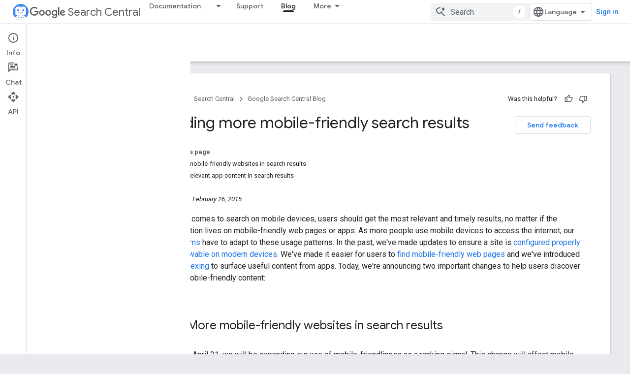

--- FILE ---
content_type: text/html; charset=UTF-8
request_url: https://feedback-pa.clients6.google.com/static/proxy.html?usegapi=1&jsh=m%3B%2F_%2Fscs%2Fabc-static%2F_%2Fjs%2Fk%3Dgapi.lb.en.2kN9-TZiXrM.O%2Fd%3D1%2Frs%3DAHpOoo_B4hu0FeWRuWHfxnZ3V0WubwN7Qw%2Fm%3D__features__
body_size: 76
content:
<!DOCTYPE html>
<html>
<head>
<title></title>
<meta http-equiv="X-UA-Compatible" content="IE=edge" />
<script type="text/javascript" nonce="ttx7M9GEojBgSrNsnH5PVg">
  window['startup'] = function() {
    googleapis.server.init();
  };
</script>
<script type="text/javascript"
  src="https://apis.google.com/js/googleapis.proxy.js?onload=startup" async
  defer nonce="ttx7M9GEojBgSrNsnH5PVg"></script>
</head>
<body>
</body>
</html>


--- FILE ---
content_type: text/javascript
request_url: https://www.gstatic.com/devrel-devsite/prod/v5f5028bd8220352863507a1bacc6e2ea79a725fdb2dd736f205c6da16a3d00d1/developers/js/devsite_devsite_badger_module.js
body_size: -866
content:
(function(_ds){var window=this;var KDa=function(a){const b=a.ec;a=a.Nc;let c,d;return(0,_ds.O)('<div class="devsite-badger-award-inner"><devsite-badge-awarded badge-name="'+_ds.S(b.title)+'" badge-icon-url="'+_ds.S(_ds.zw(b.imageUrl))+'" badge-url="'+_ds.S(_ds.zw(b.url))+'"'+(b.currentTierCount!=null?' badge-count="'+_ds.S(b.currentTierCount)+'"':"")+(b.complete!=null?' badge-complete="'+_ds.S(b.complete)+'"':"")+(b.isNewTier!=null?' is-new-tier="'+_ds.S(b.isNewTier)+'"':"")+(b.path?' badge-path="'+_ds.S(b.path)+'"':"")+(b.shareTitle?
' badge-share-title="'+_ds.S(b.shareTitle)+'"':"")+(b.shareDescription?' badge-share-description="'+_ds.S(b.shareDescription)+'"':"")+(b.nextPlaylistUrl?' next-playlist-url="'+_ds.S(_ds.zw(b.nextPlaylistUrl))+'"':"")+(b.redeemAnotherBtn?" redeem-another":"")+(b.hideButtons?" hide-buttons":"")+(b.redeemCode?' redeem-code="'+_ds.S(b.redeemCode)+'"':"")+(a?' return-uri="'+_ds.S(_ds.zw(a))+'"':"")+(b.events?' events-number="'+_ds.S(b.events.length)+'"':"")+(b.awardDescription?' badge-award-description="'+
_ds.S(b.awardDescription)+'"':"")+(b.awardButton?' badge-award-button-label="'+_ds.S((c=b.awardButton.label)!=null?c:"")+'" badge-award-button-url="'+_ds.S(_ds.zw((d=b.awardButton.url)!=null?d:""))+'"':"")+" dismiss></devsite-badge-awarded></div>")},LDa=function(){return(0,_ds.O)('<div class="devsite-badger-award"></div>')};var MDa=/\/redeem.*|\/settings[\/]?.*?/,ODa=function(a){a.eventHandler.listen(document.body,"devsite-before-page-change",()=>void LS(a));a.eventHandler.listen(document.body,"devsite-award-granted",b=>{(b=b.getBrowserEvent())&&b.detail&&MS(a,b.detail.award)});a.eventHandler.listen(document.body,["devsite-page-loaded","devsite-page-changed"],()=>{a.Vl();NDa(a)})},LS=async function(a){if(a.j){var b=a.j.querySelectorAll(".devsite-badger-award-inner"),c=b[0];if(c){const d=c.querySelector("devsite-badge-awarded");
(d==null?0:d.m)&&await (d==null?void 0:d.m());const e=d==null?void 0:d.getAttribute("badge-path");a.awards=a.awards.filter(f=>f.path!==e);c.removeAttribute("show");await _ds.Vl(200);_ds.al(c);b.length===1&&(_ds.al(a.j),a.j=null)}}},MS=async function(a,b){if(b&&b.complete&&!a.awards.find(f=>f.path===b.path)&&document.body.getAttribute("type")!=="error"&&!MDa.exec(document.location.pathname)){a.awards.push(b);if(!a.j){var c=document.querySelector(".static-badge-awarded-container");c?(a.j=c,a.m=!0):
(a.j=_ds.iq(LDa),document.body.appendChild(a.j))}try{await customElements.whenDefined("devsite-badge-awarded")}catch(f){}var d;c=(d=_ds.Ql())==null?void 0:d.href;var e=_ds.iq(KDa,{ec:b,Nc:c});e&&(a.eventHandler.listen(e,"devsite-badge-awarded-dismissed",()=>{LS(a)}),d=e.querySelector("devsite-badge-awarded"))&&(a.j.appendChild(e),a.eventHandler.Lb(d,"running",()=>{e==null||e.setAttribute("show","");var f;const g=(f=a.j)==null?void 0:f.querySelectorAll("devsite-badge-awarded");if(g&&!a.m)for(f=0;f<
g.length;f++){let h;(h=g[f])==null||h.dispatchEvent(new CustomEvent("devsite-badge-awarded-stack-num-changed",{bubbles:!0,detail:{Jx:g.length-1-f}}))}}))}},NDa=async function(a){var b=await _ds.uL();if(b){b=b.filter(d=>d.displayCount<3);var c=await _ds.w();b.length>0?await c.getStorage().set("temp_badges","",JSON.stringify(b)):await c.getStorage().remove("temp_badges","");for(const d of b)b=new URL(d.awardedBy,document.location.origin),c=_ds.E(),(!d.awardedBy||b.origin===c.origin&&b.pathname===c.pathname)&&
d.complete&&await MS(a,d)}},PDa=class extends _ds.EE{constructor(){super(["devsite-badge-awarded"]);this.eventHandler=new _ds.v(this);this.j=null;this.awards=[];this.m=!1}connectedCallback(){ODa(this)}disconnectedCallback(){this.eventHandler.removeAll();LS(this)}async Vl(){await _ds.w();await customElements.whenDefined("devsite-user");var a=document.querySelector("devsite-user#devsite-user");if(a){var b=!1;try{b=await a.isSignedIn()}catch(c){}if(b&&await (new _ds.aF).pe()){a=new _ds.HF;try{await _ds.wF(a,
new _ds.iE)}catch(c){}}}}};try{customElements.define("devsite-badger",PDa)}catch(a){console.warn("Unrecognized DevSite custom element - DevsiteBadger",a)};})(_ds_www);
